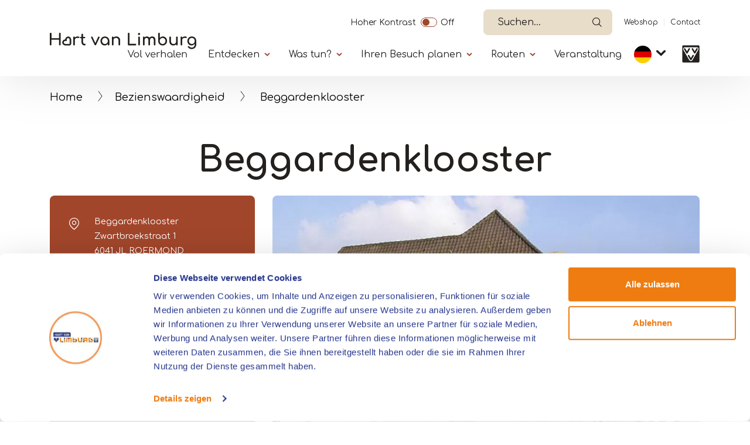

--- FILE ---
content_type: text/html; charset=UTF-8
request_url: https://www.hartvanlimburg.nl/de/locatie/beggardenklooster
body_size: 12234
content:


<!DOCTYPE html>
<html lang="de" dir="ltr" prefix="content: http://purl.org/rss/1.0/modules/content/  dc: http://purl.org/dc/terms/  foaf: http://xmlns.com/foaf/0.1/  og: http://ogp.me/ns#  rdfs: http://www.w3.org/2000/01/rdf-schema#  schema: http://schema.org/  sioc: http://rdfs.org/sioc/ns#  sioct: http://rdfs.org/sioc/types#  skos: http://www.w3.org/2004/02/skos/core#  xsd: http://www.w3.org/2001/XMLSchema# ">
  <head>   
    <!-- Gebouwd door EF2 -->
    <meta charset="utf-8" />
<script>(function(w,d,s,l,i){w[l]=w[l]||[];w[l].push({'gtm.start':
                                new Date().getTime(),event:'gtm.js'});var f=d.getElementsByTagName(s)[0],
                                j=d.createElement(s),dl=l!='dataLayer'?'&amp;l='+l:'';j.async=true;j.src=
                                'https://www.googletagmanager.com/gtm.js?id='+i+dl;f.parentNode.insertBefore(j,f);
                                })(window,document,'script','dataLayer','GTM-W6TCN77');</script>
<meta name="description" content="Normal 0 21 false false false NL X-NONE X-NONE Ein Tor in dem Gebäude Bakkerstraat 4 hat Zugang zu dem ehemaligen Kloster von St. Theobald. Nach Aufhebung 1581 bewohnten die Dominikaner das Kloster bis 1783, das im 19." />
<link rel="canonical" href="https://www.hartvanlimburg.nl/de/locatie/beggardenklooster" />
<link rel="image_src" href="https://vneml.s3.eu-central-1.amazonaws.com/locatie/2978f021b7368bb3a723e8320ce0826d.jpg" />
<meta property="og:title" content="Beggardenklooster" />
<meta property="og:description" content="Normal 0 21 false false false NL X-NONE X-NONE Ein Tor in dem Gebäude Bakkerstraat 4 hat Zugang zu dem ehemaligen Kloster von St. Theobald. Nach Aufhebung 1581 bewohnten die Dominikaner das Kloster bis 1783, das im 19." />
<meta property="og:image" content="https://vneml.s3.eu-central-1.amazonaws.com/locatie/2978f021b7368bb3a723e8320ce0826d.jpg" />
<meta name="Generator" content="Drupal 10 (https://www.drupal.org)" />
<meta name="MobileOptimized" content="width" />
<meta name="HandheldFriendly" content="true" />
<meta name="viewport" content="width=device-width, initial-scale=1.0" />
<link rel="icon" href="/themes/custom/ef2_custom_v2/favicon.ico" type="image/vnd.microsoft.icon" />
<link rel="alternate" hreflang="nl" href="https://www.hartvanlimburg.nl/nl/locatie/beggardenklooster" />
<link rel="alternate" hreflang="de" href="https://www.hartvanlimburg.nl/de/locatie/beggardenklooster" />
<link rel="alternate" hreflang="en" href="https://www.hartvanlimburg.nl/en/locatie/beggardenklooster" />

    <meta content="telephone=no" name="format-detection">
    <title>Beggardenklooster | VVV Hart van Limburg</title>
    <link rel="stylesheet" media="all" href="/sites/default/files/css/css_g5D7aEHohlm0pDAPxCoxZSlA9I10is1M_ZvlICKACXY.css?delta=0&amp;language=de&amp;theme=ef2_custom_v2&amp;include=eJxtzkEOwyAMBMAP0SLlQ8jAJqI1GGFIk76-UaMeIvXi3Z2TPXpHc9iqKKKbEx9T7YKCRmwCk-puPSl-PUOVFqgJ0mBjG5X4Tg_aLhATsSxXalL96F3KyUVaJk5vGMyTC0O7ZLdOdmHxxLegajBcEHkmHJErJyoB9h86Tw1Gd-3I57drwkvt996zxMH4ACU8W2Y" />
<link rel="stylesheet" media="all" href="/sites/default/files/css/css_BwixiYmRWRsVPBUa3vJGlnqpdws6kkDvIKNUCSvzTa4.css?delta=1&amp;language=de&amp;theme=ef2_custom_v2&amp;include=eJxtzkEOwyAMBMAP0SLlQ8jAJqI1GGFIk76-UaMeIvXi3Z2TPXpHc9iqKKKbEx9T7YKCRmwCk-puPSl-PUOVFqgJ0mBjG5X4Tg_aLhATsSxXalL96F3KyUVaJk5vGMyTC0O7ZLdOdmHxxLegajBcEHkmHJErJyoB9h86Tw1Gd-3I57drwkvt996zxMH4ACU8W2Y" />

    
    <meta name="theme-color" content="#ffffff">
    <meta name="p:domain_verify" content="06c99edd3d9b365b1690e14b36f251d8"/>
  </head>
  <body class="role-anonymous page-node-4766 path-node page-node-type-locatie">
    <noscript><iframe src="https://www.googletagmanager.com/ns.html?id=GTM-W6TCN77" height="0" width="0"></iframe></noscript><a href="#main" class="visually-hidden focusable">Skip to main content</a>
      <div class="dialog-off-canvas-main-canvas" data-off-canvas-main-canvas>
    
<div id="page-wrapper">

    

            <header>
            <div class="container">
                                      <div class="region region-secondary-navigation">
    <div id="block-contrastswitchblock" class="settings-tray-editable block block-vneml-accessibility block-vneml-accessibility-contrast-switch" data-drupal-settingstray="editable">
  
    
      <ef2-contrast-switch></ef2-contrast-switch>
  </div>
<div id="block-ef2-custom-v2-algolianavsearch" class="settings-tray-editable block block-vneml-base block-vneml-base-algolia-nav-search" data-drupal-settingstray="editable">
  
    
      <ef2-algolia-nav-search
    lang-code="de"
    search-page-url="/de/suchen"
></ef2-algolia-nav-search>
  </div>
<nav role="navigation" aria-labelledby="block-ef2-custom-v2-secundairenavigatie-menu" id="block-ef2-custom-v2-secundairenavigatie" class="settings-tray-editable block block-menu navigation menu--secundaire-navigatie" data-drupal-settingstray="editable">
            
  <h2 class="visually-hidden" id="block-ef2-custom-v2-secundairenavigatie-menu">Secundaïre navigatie</h2>
  

        
              <ul class="menu">
                    <li class="menu-icon menu-icon-11 menu-item">
        <a href="https://webshophartvanlimburg.nl/de">Webshop</a>
              </li>
                <li class="menu-icon menu-icon-12 menu-item">
        <a href="/de/kontakt" data-drupal-link-system-path="node/15148">Contact</a>
              </li>
        </ul>
  


  </nav>

  </div>

                                  <div class="region region-header">
    <div id="block-ef2-custom-v2-brandingvandewebsite" class="settings-tray-editable block block-system block-system-branding-block" data-drupal-settingstray="editable">
  
    
        <a href="/de" rel="home" class="site-logo">
      <img src="/themes/custom/ef2_custom_v2/logo.svg?restyle-2026" alt="Startseite" />
    </a>
      </div>
<div id="block-algolianavsearch-7" class="settings-tray-editable block block-vneml-base block-vneml-base-algolia-nav-search" data-drupal-settingstray="editable">
  
    
      <ef2-algolia-nav-search
    lang-code="de"
    search-page-url="/de/suchen"
></ef2-algolia-nav-search>
  </div>
<nav id="block-mainmenu-de" class="settings-tray-editable block block-menu-block block-menu-blockhoofdnavigatie-de menu-main-wrapper" data-drupal-settingstray="editable" aria-labelledby="menu-main-title">
    <button id="menu-toggle" aria-label="Menu" type="button" aria-controls="block-main-menu" aria-expanded="false">
        <span class="bars"></span>
    </button>

    <div class="menu--main">
        <div class="inner">
            
            <h2 id="menu-main-title" class="visually-hidden">Primary</h2>
            

                            
        <ul class="menu">
                                    <li class="menu-icon menu-icon-415 menu-item menu-item--expanded">

                                    <button class="menu-item--expanded-toggle" aria-expanded="false">Entdecken</button>
                
                                    <div class="submenu">
                                    <ul class="menu">
                                        <li class="menu-icon menu-icon-416 menu-item">

                                    <a href="https://www.hartvanlimburg.nl/de/gemeinden-und-umgebung-nord-und-mitte-limburg">Gemeinden</a>
                
                            </li>
                                <li class="menu-icon menu-icon-417 menu-item">

                                    <a href="https://www.hartvanlimburg.nl/de/natur-limburg">Natur</a>
                
                            </li>
                                <li class="menu-icon menu-icon-418 menu-item">

                                    <a href="https://www.hartvanlimburg.nl/de/maas-seen">Die Maas-Seen</a>
                
                            </li>
                                <li class="menu-icon menu-icon-419 menu-item">

                                    <a href="https://www.hartvanlimburg.nl/de/dagje-uit/kunst-und-kultur">Kunst und Kultur</a>
                
                            </li>
                                <li class="menu-icon menu-icon-421 menu-item">

                                    <a href="https://www.hartvanlimburg.nl/de/die-weisse-stadt-thorn">Thorn</a>
                
                            </li>
                                <li class="menu-icon menu-icon-422 menu-item">

                                    <a href="https://www.hartvanlimburg.nl/de/designer-outlet-roermond">Designer Outlet Roermond</a>
                
                            </li>
            </ul>
        
                    </div>
                            </li>
                                <li class="menu-icon menu-icon-423 menu-item menu-item--expanded">

                                    <button class="menu-item--expanded-toggle" aria-expanded="false">Was tun?</button>
                
                                    <div class="submenu">
                                    <ul class="menu">
                                        <li class="menu-icon menu-icon-244 menu-item">

                                    <a href="/de/doen/wandern-limburg" data-drupal-link-system-path="node/10138">Wandern</a>
                
                            </li>
                                <li class="menu-icon menu-icon-243 menu-item">

                                    <a href="/de/doen/radfahren-limburg" data-drupal-link-system-path="node/10136">Radfahren</a>
                
                            </li>
                                <li class="menu-icon menu-icon-532 menu-item">

                                    <a href="/de/bootfahren-limburg" data-drupal-link-system-path="node/26095">Bootfahren</a>
                
                            </li>
                                <li class="menu-icon menu-icon-529 menu-item">

                                    <a href="/de/wassersport-limburg" data-drupal-link-system-path="node/26128">Wassersport</a>
                
                            </li>
                                <li class="menu-icon menu-icon-543 menu-item">

                                    <a href="https://www.hartvanlimburg.nl/de/reiten-limburg">Reiten</a>
                
                            </li>
                                <li class="menu-icon menu-icon-420 menu-item">

                                    <a href="https://www.hartvanlimburg.nl/de/dagje-uit/einkaufen-limburg">Einkaufen</a>
                
                            </li>
                                <li class="menu-icon menu-icon-426 menu-item">

                                    <a href="https://www.hartvanlimburg.nl/de/ausgehen-limburg">Ausgehen</a>
                
                            </li>
                                <li class="menu-icon menu-icon-430 menu-item">

                                    <a href="https://www.hartvanlimburg.nl/de/was-kann-man-in-limburg-machen">Was kann man weiter machen</a>
                
                            </li>
            </ul>
        
                    </div>
                            </li>
                                <li class="menu-icon menu-icon-431 menu-item menu-item--expanded">

                                    <button class="menu-item--expanded-toggle" aria-expanded="false">Ihren Besuch planen</button>
                
                                    <div class="submenu">
                                    <ul class="menu">
                                        <li class="menu-icon menu-icon-432 menu-item">

                                    <a href="https://www.hartvanlimburg.nl/de/uebernachten-limburg">Übernachten</a>
                
                            </li>
                                <li class="menu-icon menu-icon-433 menu-item">

                                    <a href="https://www.hartvanlimburg.nl/de/essen-und-trinken-limburg">Essen und Trinken</a>
                
                            </li>
                                <li class="menu-icon menu-icon-435 menu-item">

                                    <a href="https://www.hartvanlimburg.nl/de/boots-und-schaluppenverleih">Boot mieten</a>
                
                            </li>
                                <li class="menu-icon menu-icon-520 menu-item">

                                    <a href="https://www.hartvanlimburg.nl/de/anreise">Anreise</a>
                
                            </li>
                                <li class="menu-icon menu-icon-526 menu-item">

                                    <a href="https://www.hartvanlimburg.nl/de/touren-limburg">Touren mit einem Guide</a>
                
                            </li>
                                <li class="menu-icon menu-icon-436 menu-item">

                                    <a href="https://www.hartvanlimburg.nl/de/kontakt">Tourismusinformation</a>
                
                            </li>
                                <li class="menu-icon menu-icon-490 menu-item">

                                    <a href="https://www.hartvanlimburg.nl/de/tagungen-limburg">Tagungen</a>
                
                            </li>
                                <li class="menu-icon menu-icon-505 menu-item menu-item--expanded">

                                    <button class="menu-item--expanded-toggle" aria-expanded="false">Jahreszeiten</button>
                
                                    <div class="submenu">
                                    <ul class="menu">
                                        <li class="menu-icon menu-icon-506 menu-item">

                                    <a href="https://www.hartvanlimburg.nl/de/fruehling-in-limburg">Frühling</a>
                
                            </li>
                                <li class="menu-icon menu-icon-507 menu-item">

                                    <a href="https://www.hartvanlimburg.nl/de/ontdekken/sommer-limburg">Sommer</a>
                
                            </li>
                                <li class="menu-icon menu-icon-508 menu-item">

                                    <a href="https://www.hartvanlimburg.nl/de/herbst-limburg">Herbst</a>
                
                            </li>
                                <li class="menu-icon menu-icon-509 menu-item">

                                    <a href="https://www.hartvanlimburg.nl/de/winter-limburg">Winter</a>
                
                            </li>
            </ul>
        
                    </div>
                            </li>
            </ul>
        
                    </div>
                            </li>
                                <li class="menu-icon menu-icon-437 menu-item menu-item--expanded">

                                    <button class="menu-item--expanded-toggle" aria-expanded="false">Routen</button>
                
                                    <div class="submenu">
                                    <ul class="menu">
                                        <li class="menu-icon menu-icon-438 menu-item">

                                    <a href="https://www.hartvanlimburg.nl/de/Routenplaner-in-Nord-und-Mitte-Limburg">Routenplaner</a>
                
                            </li>
                                <li class="menu-icon menu-icon-439 menu-item">

                                    <a href="https://www.hartvanlimburg.nl/de/wanderrouten-0">Wanderrouten</a>
                
                            </li>
                                <li class="menu-icon menu-icon-440 menu-item">

                                    <a href="https://www.hartvanlimburg.nl/de/fahrradrouten">Radrouten</a>
                
                            </li>
                                <li class="menu-icon menu-icon-441 menu-item">

                                    <a href="/de/mountainbike-routen" data-drupal-link-system-path="node/11669">Mountainbikerouten</a>
                
                            </li>
                                <li class="menu-icon menu-icon-442 menu-item">

                                    <a href="https://www.hartvanlimburg.nl/de/rennradfahren-limburg">Rennradrouten</a>
                
                            </li>
                                <li class="menu-icon menu-icon-443 menu-item">

                                    <a href="https://www.hartvanlimburg.nl/de/reit-und-kutscherrouten">Reit- und Kutscherrouten</a>
                
                            </li>
                                <li class="menu-icon menu-icon-445 menu-item">

                                    <a href="https://www.hartvanlimburg.nl/de/segelrouten-limburg">Segelrouten</a>
                
                            </li>
            </ul>
        
                    </div>
                            </li>
                                <li class="menu-icon menu-icon-98 menu-item">

                                    <a href="https://www.hartvanlimburg.nl/de/evenementen">Veranstaltung</a>
                
                            </li>
            </ul>
        


    <nav role="navigation" aria-labelledby="-menu" class="block block-menu navigation menu--secundaire-navigatie">
      
  <h2 id="-menu"></h2>
  

        
              <ul class="menu">
                    <li class="menu-icon menu-icon-11 menu-item">
        <a href="https://webshophartvanlimburg.nl/de">Webshop</a>
              </li>
                <li class="menu-icon menu-icon-12 menu-item">
        <a href="/de/kontakt" data-drupal-link-system-path="node/15148">Contact</a>
              </li>
        </ul>
  


  </nav>

    <ef2-contrast-switch></ef2-contrast-switch>
    <div class="block block-dropdown-language block-dropdown-languagelanguage-interface">
  
    
        <div class="dropbutton-wrapper"><div class="dropbutton-widget"><ul class="dropdown-language-item dropbutton"><li class="de"><span class="language-link active-language">DE</span></li><li class="nl"><a href="/nl/locatie/beggardenklooster" class="language-link" hreflang="nl">NL</a></li><li class="en"><a href="/en/locatie/beggardenklooster" class="language-link" hreflang="en">EN</a></li></ul></div></div>
  </div>


                    </div>
    </div>
</nav>
<div id="block-ef2-custom-v2-dropdownlanguage" class="settings-tray-editable block block-dropdown-language block-dropdown-languagelanguage-interface" data-drupal-settingstray="editable">
  
    
        <div class="dropbutton-wrapper"><div class="dropbutton-widget"><ul class="dropdown-language-item dropbutton"><li class="de"><span class="language-link active-language">DE</span></li><li class="nl"><a href="/nl/locatie/beggardenklooster" class="language-link" hreflang="nl">NL</a></li><li class="en"><a href="/en/locatie/beggardenklooster" class="language-link" hreflang="en">EN</a></li></ul></div></div>
  </div>

      <div class="vvv-link">
          <a href="/de/kontakt">
              <img src="/themes/custom/ef2_custom_v2/img/icons/vvv-black.svg" alt="VVV in Limburg" />
          </a>
      </div>
  </div>

            </div>
        </header>
    
            <div class="breadcrumb-wrapper container">
            <div class="row">
                <div class="col-12">
                      <div class="region region-breadcrumbs">
    <div id="block-ef2-custom-v2-kruimelpad" class="settings-tray-editable block block-vneml-base block-vneml-base-breadcrumb" data-drupal-settingstray="editable">
  
    
      <nav role="navigation" aria-labelledby="system-breadcrumb" class="breadcrumb">

    <ol>
                    <li><a href="/de">Home</a></li>
        
                    <li><a href="/de/uebersicht-der-sehenswuerdigkeiten-limburg">Bezienswaardigheid</a></li>
        
        <li>
            Beggardenklooster
        </li>
    </ol>
</nav>
  </div>

  </div>

                </div>
            </div>
        </div>
    
  <main role="main">
    <a id="main-content" tabindex="-1"></a>
            <div id="main-content-container">
            <div class="region region-content">
    <div data-drupal-messages-fallback class="hidden"></div><div id="block-ef2-custom-v2-mainpagecontent" class="block block-system block-system-main-block">
  
    
      
    <div class="node node--type-locatie node--view-mode-full layout layout-location-detail-page">
        <div class="mt-2 mt-lg-4 mb-3">
            <div class="container">
                <div class="row">
                    <div class="col-md-8 offset-md-2 text-center">
                        
            <div class="field field--name-node-title field--type-ds field--label-hidden field__item"><h1>
  Beggardenklooster
</h1>
</div>
      
                    </div>
                </div>
            </div>
        </div>

        <section class="section-header">
            <div class="container">
                <div class="row">

                                            
                        <div class="contact-details orange-box col-12 col-lg-4">
                            <div class="inner">
                                                                
<div  class="address-wrapper">
    
            <div class="field field--name-field-company field--type-string field--label-hidden field__item">Beggardenklooster</div>
      
            <div class="field field--name-field-address-1 field--type-string field--label-hidden field__item">Zwartbroekstraat 1</div>
      
            <div class="field field--name-field-postal-code field--type-string field--label-hidden field__item">6041 JL</div>
      
            <div class="field field--name-field-place field--type-string field--label-hidden field__item">ROERMOND</div>
      
  </div>
            <div class="field field--name-field-location-lat-long field--type-geolocation field--label-hidden field__item"><span typeof="Place">
  <span property="geo" typeof="GeoCoordinates">
    <meta property="latitude" content="51.190463">
    <meta property="longitude" content="5.987489">
  </span>

  <a class="" target="_blank" href="https://www.google.com/maps/dir//51.190463,5.987489">Route</a>
</span>
</div>
      
                            </div>
                        </div>
                        
                        <div class="col-12 col-lg-8 order-1 order-md-2 mx-auto pr-3 pr-md-3  ">
                            <div class="header-images-wrapper">
                                

            <div class="field field--name-field-images field--type-image field--label-hidden field__item no-slider">    <picture>
                  <source srcset="https://vneml.s3.eu-central-1.amazonaws.com/styles/mobile_slider/s3/locatie/2978f021b7368bb3a723e8320ce0826d.jpg?h=ef2d6e95 1x, https://vneml.s3.eu-central-1.amazonaws.com/styles/mobile_slider_x2/s3/locatie/2978f021b7368bb3a723e8320ce0826d.jpg?h=ef2d6e95 2x" media="(max-width: 990px)" type="image/jpeg" width="320" height="320"/>
              <source srcset="https://vneml.s3.eu-central-1.amazonaws.com/styles/desktop_slider/s3/locatie/2978f021b7368bb3a723e8320ce0826d.jpg.webp?h=ef2d6e95 1x, https://vneml.s3.eu-central-1.amazonaws.com/styles/desktop_slider_x2/s3/locatie/2978f021b7368bb3a723e8320ce0826d.jpg.webp?h=ef2d6e95 2x" media="(min-width: 991px)" type="image/webp" width="946" height="710"/>
                  <img loading="eager" width="946" height="710" src="https://vneml.s3.eu-central-1.amazonaws.com/styles/desktop_slider/s3/locatie/2978f021b7368bb3a723e8320ce0826d.jpg.webp?h=ef2d6e95" typeof="foaf:Image" />

  </picture>

</div>
    


                                                                    <div class="properties-wrapper">
                                        
      <div class="field field--name-field-categorie field--type-entity-reference field--label-hidden field__items">
              <div class="field__item">
    <div class="taxonomy-term taxonomy-term--type-categorie taxonomy-term--view-mode-icon layout layout-category-icon">
                            
        <div class="term-title">
            
            <div class="field field--name-taxonomy-term-title field--type-ds field--label-hidden field__item"><h2>
  Sehenswürdigkeiten
</h2>
</div>
      
        </div>
    </div>

</div>
          </div>
  
                                    </div>
                                                            </div>
                        </div>
                                    </div>
            </div>
        </section>

                    <section class="section-body container">
                <div class="row">
                    <div class="col-12 col-lg-8">
                        
<div  class="content-wrapper">
    
            <div class="clearfix text-formatted field field--name-field-short-description field--type-text-long field--label-hidden field__item">Ein Restbestand der Klosterkapelle mit Kreuzribgewolben ist erzeugt worden von der Anwesenheit der Berggarden.</div>
      
<div class="body-text-wrapper">
                                                            <div id="full-text"  class="field field--name-body field--type-text-with-summary field--label-hidden field__item d-lg-block">Normal
  0
  
  
  21
  
  
  false
  false
  false
  
  NL
  X-NONE
  X-NONE
  
   
   
   
   
   
   
   
   
   
   
   
  
  
   
   
   
   
   
   
   
   
   
   
   
  

Ein Tor in dem Gebäude Bakkerstraat 4 hat Zugang zu dem ehemaligen Kloster von St. Theobald. Nach Aufhebung 1581 bewohnten die Dominikaner das Kloster bis 1783, das im 19. Jahrhundert eine Wohnbestimmung bekam und hundert Jahre später zu Büroräumen umgebaut wurde.

 
  
  
  
  
  
  
  
  
  
  
  
  
  
  
  
  
  
  
  
  
  
  
  
  
  
  
  
  
  
  
  
  
  
  
  
  
  
  
  
  
  
  
  
  
  
  
  
  
  
  
  
  
  
  
  
  
  
  
  
  
  
  
  
  
  
  
  
  
  
  
  
  
  
  
  
  
  
  
  
  
  
  
  
  
  
  
  
  
  
  
  
  
  
  
  
  
  
  
  
  
  
  
  
  
  
  
  
  
  
  
  
  
  
  
  
  
  
  
  
  
  
  
  
  
  
  
  
  
  
  
  
  
  
  
  
  
  
 


 /* Style Definitions */
 table.MsoNormalTable
	{mso-style-name:Standaardtabel;
	mso-tstyle-rowband-size:0;
	mso-tstyle-colband-size:0;
	mso-style-noshow:yes;
	mso-style-priority:99;
	mso-style-qformat:yes;
	mso-style-parent:"";
	mso-padding-alt:0cm 5.4pt 0cm 5.4pt;
	mso-para-margin-top:0cm;
	mso-para-margin-right:0cm;
	mso-para-margin-bottom:10.0pt;
	mso-para-margin-left:0cm;
	line-height:115%;
	mso-pagination:widow-orphan;
	font-size:11.0pt;
	font-family:"Calibri","sans-serif";
	mso-ascii-font-family:Calibri;
	mso-ascii-theme-font:minor-latin;
	mso-fareast-font-family:"Times New Roman";
	mso-fareast-theme-font:minor-fareast;
	mso-hansi-font-family:Calibri;
	mso-hansi-theme-font:minor-latin;}</div>

                                        </div>

  </div>
                    </div>

                                                                                </div>
            </section>
        








                    <div class="section-flex-content">
                
            </div>
        
                    <section class="section-extra-properties">
                <div class="container">
                    
                </div>
            </section>
        
        
                    
            <section class="section-nearby" id="nearby">
            <div class="container">
                <div class="row">
                    <div class="col-12">
                        <div class="title-wrapper">
                            <h2><span class="sub-title">In der Nähe</span></h2>
                        </div>
                    </div>
                    <div class="col-12">
                        <div class="view view-in-de-buurt view-id-in_de_buurt view-display-id-block_1 js-view-dom-id-0ba7cd505f7f01c0e93280b72414b6ddc9c8a78f6dc49a66ea0cfb4a27367190">
  
    
      <div class="view-header">
      <p>Die angegebenen Abstände bei den unten stehenden Ausflügen gelten ab dem oben stehenden Standort.</p>
    </div>
        <div class="view-filters">
      <form class="views-exposed-form bef-exposed-form" data-bef-auto-submit="" data-bef-auto-submit-delay="500" data-bef-auto-submit-minimum-length="3" data-bef-auto-submit-full-form="" data-drupal-selector="views-exposed-form-in-de-buurt-block-1" action="/de/locatie/beggardenklooster" method="get" id="views-exposed-form-in-de-buurt-block-1" accept-charset="UTF-8">
  <div class="form--inline clearfix">
  <div class="js-form-item form-item js-form-type-select form-type-select js-form-item-field-categorie-target-id form-item-field-categorie-target-id">
      
          <input type="hidden" name="field_categorie_target_id" value="All" id="edit-field_categorie_target_id" />
<div data-drupal-selector="edit-field-categorie-target-id" id="edit-field-categorie-target-id--2" class="bef-links" data-name="field_categorie_target_id">
                  <ul>

<li><a href="https://www.hartvanlimburg.nl/de/locatie/beggardenklooster" id="edit-field-categorie-target-id-all" name="field_categorie_target_id[All]" class="bef-link edit-field-categorie-target-id--3 bef-link--selected">- Any -</a>

                    
<li><a href="https://www.hartvanlimburg.nl/de/locatie/beggardenklooster?field_categorie_target_id=308" id="edit-field-categorie-target-id-308" name="field_categorie_target_id[308]" class="bef-link edit-field-categorie-target-id--4">Fahrradroute</a>

                    
<li><a href="https://www.hartvanlimburg.nl/de/locatie/beggardenklooster?field_categorie_target_id=327" id="edit-field-categorie-target-id-327" name="field_categorie_target_id[327]" class="bef-link edit-field-categorie-target-id--5">Gaststätte</a>

                    
<li><a href="https://www.hartvanlimburg.nl/de/locatie/beggardenklooster?field_categorie_target_id=283" id="edit-field-categorie-target-id-283" name="field_categorie_target_id[283]" class="bef-link edit-field-categorie-target-id--6">Restaurant</a>

                    
<li><a href="https://www.hartvanlimburg.nl/de/locatie/beggardenklooster?field_categorie_target_id=299" id="edit-field-categorie-target-id-299" name="field_categorie_target_id[299]" class="bef-link edit-field-categorie-target-id--7">Wanderweg</a>

        </li></ul>
        </div>

        </div>
<div data-drupal-selector="edit-actions" class="form-actions js-form-wrapper form-wrapper" id="edit-actions--2"><button data-bef-auto-submit-click="" class="js-hide button js-form-submit form-submit" data-drupal-selector="edit-submit-in-de-buurt" type="submit" id="edit-submit-in-de-buurt" value="Toepassen">Toepassen</button></div>

</div>

</form>

    </div>
    
      <div class="view-content">
      <ef2-near-to-slider :is-small="true">
            
        <hooper-slide>
            <div class="views-row">
                <div class="inner"><div class="views-field views-field-field-images"><div class="field-content"><div class="b-lazy _44880" data-src="https://vneml.s3.eu-central-1.amazonaws.com/styles/medium/s3/media/images/Bubbles%20%26%20Bites%20%20%285%29_0.jpg.webp" style="background-image: url('https://vneml.s3.eu-central-1.amazonaws.com/styles/medium/s3/media/images/Bubbles%20%26%20Bites%20%20%285%29_0.jpg.webp');">
    &nbsp;
</div>
</div></div><div class="views-field views-field-title"><span class="field-content"><div class="view-content-wrapper">
<div class="title-wrapper">
<a href="/de/locatie/restaurant-bubbles-bites" hreflang="de">Restaurant Bubbles &amp; Bites</a>
</div>
<div class="row">
<div class="distance">
0,13km
</div>
<div class="category">
Restaurant
</div>
</div>
</div></span></div></div>
            </div>
        </hooper-slide>
            
        <hooper-slide>
            <div class="views-row">
                <div class="inner"><div class="views-field views-field-field-images"><div class="field-content"><div class="b-lazy _45184" data-src="https://vneml.s3.eu-central-1.amazonaws.com/styles/medium/s3/media/images/Grand%20Caf%C3%A9%20Cerise%20-%20eetgedeelte_0.jpg.webp" style="background-image: url('https://vneml.s3.eu-central-1.amazonaws.com/styles/medium/s3/media/images/Grand%20Caf%C3%A9%20Cerise%20-%20eetgedeelte_0.jpg.webp');">
    &nbsp;
</div>
</div></div><div class="views-field views-field-title"><span class="field-content"><div class="view-content-wrapper">
<div class="title-wrapper">
<a href="/de/locatie/cerise-grand-cafe" hreflang="de">Cerise Grand Café </a>
</div>
<div class="row">
<div class="distance">
0,22km
</div>
<div class="category">
Restaurant
</div>
</div>
</div></span></div></div>
            </div>
        </hooper-slide>
            
        <hooper-slide>
            <div class="views-row">
                <div class="inner"><div class="views-field views-field-field-images"><div class="field-content"><div class="b-lazy _8983" data-src="https://vneml.s3.eu-central-1.amazonaws.com/styles/medium/s3/locatie/6672792f4b67562cf9cadc0c9829a67c.jpg.webp" style="background-image: url('https://vneml.s3.eu-central-1.amazonaws.com/styles/medium/s3/locatie/6672792f4b67562cf9cadc0c9829a67c.jpg.webp');">
    &nbsp;
</div>
</div></div><div class="views-field views-field-title"><span class="field-content"><div class="view-content-wrapper">
<div class="title-wrapper">
<a href="/de/locatie/lunchroom-de-kiosk" hreflang="de">Lunchroom De Kiosk</a>
</div>
<div class="row">
<div class="distance">
0,25km
</div>
<div class="category">
Restaurant
</div>
</div>
</div></span></div></div>
            </div>
        </hooper-slide>
            
        <hooper-slide>
            <div class="views-row">
                <div class="inner"><div class="views-field views-field-field-images"><div class="field-content"><div class="b-lazy _46926" data-src="https://vneml.s3.eu-central-1.amazonaws.com/styles/medium/s3/media/images/NERO%20Business%20Center%20%26%20City%20Caf%C3%A9%20-%20City%20Caf%C3%A9_0.jpg.webp" style="background-image: url('https://vneml.s3.eu-central-1.amazonaws.com/styles/medium/s3/media/images/NERO%20Business%20Center%20%26%20City%20Caf%C3%A9%20-%20City%20Caf%C3%A9_0.jpg.webp');">
    &nbsp;
</div>
</div></div><div class="views-field views-field-title"><span class="field-content"><div class="view-content-wrapper">
<div class="title-wrapper">
<a href="/de/locatie/nero-business-center-city-cafe" hreflang="de">NERO Business Center &amp; City Café – Dein geschäftliches Wohnzimmer</a>
</div>
<div class="row">
<div class="distance">
0,26km
</div>
<div class="category">
Restaurant
</div>
</div>
</div></span></div></div>
            </div>
        </hooper-slide>
            
        <hooper-slide>
            <div class="views-row">
                <div class="inner"><div class="views-field views-field-field-images"><div class="field-content"><div class="b-lazy _41987" data-src="https://vneml.s3.eu-central-1.amazonaws.com/styles/medium/s3/media/images/De%20Kroon_0.jpg.webp" style="background-image: url('https://vneml.s3.eu-central-1.amazonaws.com/styles/medium/s3/media/images/De%20Kroon_0.jpg.webp');">
    &nbsp;
</div>
</div></div><div class="views-field views-field-title"><span class="field-content"><div class="view-content-wrapper">
<div class="title-wrapper">
<a href="/de/locatie/baeckerei-lunchroom-de-kroon" hreflang="de">Bäckerei-Lunchroom In de Kroon</a>
</div>
<div class="row">
<div class="distance">
0,36km
</div>
<div class="category">
Gaststätte
</div>
</div>
</div></span></div></div>
            </div>
        </hooper-slide>
            
        <hooper-slide>
            <div class="views-row">
                <div class="inner"><div class="views-field views-field-field-images"><div class="field-content"><div class="b-lazy _15330" data-src="https://vneml.s3.eu-central-1.amazonaws.com/styles/medium/s3/media/images/IMG_2304.jpg.webp" style="background-image: url('https://vneml.s3.eu-central-1.amazonaws.com/styles/medium/s3/media/images/IMG_2304.jpg.webp');">
    &nbsp;
</div>
</div></div><div class="views-field views-field-title"><span class="field-content"><div class="view-content-wrapper">
<div class="title-wrapper">
<a href="/de/locatie/terrasse-munsterhof" hreflang="de">Munsterhof</a>
</div>
<div class="row">
<div class="distance">
0,36km
</div>
<div class="category">
Restaurant
</div>
</div>
</div></span></div></div>
            </div>
        </hooper-slide>
            
        <hooper-slide>
            <div class="views-row">
                <div class="inner"><div class="views-field views-field-field-images"><div class="field-content"><div class="b-lazy _9245" data-src="https://vneml.s3.eu-central-1.amazonaws.com/styles/medium/s3/locatie/173230c6cf5e6bc656dcd5a547d50375.jpg.webp" style="background-image: url('https://vneml.s3.eu-central-1.amazonaws.com/styles/medium/s3/locatie/173230c6cf5e6bc656dcd5a547d50375.jpg.webp');">
    &nbsp;
</div>
</div></div><div class="views-field views-field-title"><span class="field-content"><div class="view-content-wrapper">
<div class="title-wrapper">
<a href="/de/locatie/brasserie-verkoch" hreflang="de">Brasserie ver&#039;Koch</a>
</div>
<div class="row">
<div class="distance">
0,37km
</div>
<div class="category">
Gaststätte
</div>
</div>
</div></span></div></div>
            </div>
        </hooper-slide>
            
        <hooper-slide>
            <div class="views-row">
                <div class="inner"><div class="views-field views-field-field-images"><div class="field-content"><div class="b-lazy _15332" data-src="https://vneml.s3.eu-central-1.amazonaws.com/styles/medium/s3/media/images/dia04-homepage-1024x684.jpg.webp" style="background-image: url('https://vneml.s3.eu-central-1.amazonaws.com/styles/medium/s3/media/images/dia04-homepage-1024x684.jpg.webp');">
    &nbsp;
</div>
</div></div><div class="views-field views-field-title"><span class="field-content"><div class="view-content-wrapper">
<div class="title-wrapper">
<a href="/de/locatie/munstercafe" hreflang="de">Munstercafé</a>
</div>
<div class="row">
<div class="distance">
0,39km
</div>
<div class="category">
Restaurant
</div>
</div>
</div></span></div></div>
            </div>
        </hooper-slide>
            
        <hooper-slide>
            <div class="views-row">
                <div class="inner"><div class="views-field views-field-field-images"><div class="field-content"><div class="b-lazy _49052" data-src="https://vneml.s3.eu-central-1.amazonaws.com/styles/medium/s3/media/images/Perron%2018%201.jpg.webp" style="background-image: url('https://vneml.s3.eu-central-1.amazonaws.com/styles/medium/s3/media/images/Perron%2018%201.jpg.webp');">
    &nbsp;
</div>
</div></div><div class="views-field views-field-title"><span class="field-content"><div class="view-content-wrapper">
<div class="title-wrapper">
<a href="/de/locatie/perron-18" hreflang="de">Perron 18</a>
</div>
<div class="row">
<div class="distance">
0,39km
</div>
<div class="category">
Gaststätte
</div>
</div>
</div></span></div></div>
            </div>
        </hooper-slide>
            
        <hooper-slide>
            <div class="views-row">
                <div class="inner"><div class="views-field views-field-field-images"><div class="field-content"><div class="b-lazy _43847" data-src="https://vneml.s3.eu-central-1.amazonaws.com/styles/medium/s3/media/images/Fietsroute%20In%20de%20slipstream%20van%20Max%20-%20Verstappen%20Store_0.jpg.webp" style="background-image: url('https://vneml.s3.eu-central-1.amazonaws.com/styles/medium/s3/media/images/Fietsroute%20In%20de%20slipstream%20van%20Max%20-%20Verstappen%20Store_0.jpg.webp');">
    &nbsp;
</div>
</div></div><div class="views-field views-field-title"><span class="field-content"><div class="view-content-wrapper">
<div class="title-wrapper">
<a href="/de/locatie/radtour-auf-den-spuren-von-max" hreflang="de">Radtour: Auf den Spuren von Max </a>
</div>
<div class="row">
<div class="distance">
0,40km
</div>
<div class="category">
Fahrradroute
</div>
</div>
</div></span></div></div>
            </div>
        </hooper-slide>
            
        <hooper-slide>
            <div class="views-row">
                <div class="inner"><div class="views-field views-field-field-images"><div class="field-content"><div class="b-lazy _50249" data-src="https://vneml.s3.eu-central-1.amazonaws.com/styles/medium/s3/media/images/carnivor%201_2.jpg.webp" style="background-image: url('https://vneml.s3.eu-central-1.amazonaws.com/styles/medium/s3/media/images/carnivor%201_2.jpg.webp');">
    &nbsp;
</div>
</div></div><div class="views-field views-field-title"><span class="field-content"><div class="view-content-wrapper">
<div class="title-wrapper">
<a href="/de/locatie/carnivor-steakhouse" hreflang="de">Carnivor Steakhouse</a>
</div>
<div class="row">
<div class="distance">
0,41km
</div>
<div class="category">
Restaurant
</div>
</div>
</div></span></div></div>
            </div>
        </hooper-slide>
            
        <hooper-slide>
            <div class="views-row">
                <div class="inner"><div class="views-field views-field-field-images"><div class="field-content"><div class="b-lazy _7950" data-src="https://vneml.s3.eu-central-1.amazonaws.com/styles/medium/s3/locatie/c6fd854c8f222bad16c5edddf1c1fcfa.jpg.webp" style="background-image: url('https://vneml.s3.eu-central-1.amazonaws.com/styles/medium/s3/locatie/c6fd854c8f222bad16c5edddf1c1fcfa.jpg.webp');">
    &nbsp;
</div>
</div></div><div class="views-field views-field-title"><span class="field-content"><div class="view-content-wrapper">
<div class="title-wrapper">
<a href="/de/locatie/t-literatuurtje" hreflang="de">&#039;t Literatuurtje</a>
</div>
<div class="row">
<div class="distance">
0,47km
</div>
<div class="category">
Gaststätte
</div>
</div>
</div></span></div></div>
            </div>
        </hooper-slide>
            
        <hooper-slide>
            <div class="views-row">
                <div class="inner"><div class="views-field views-field-field-images"><div class="field-content"><div class="b-lazy _11442" data-src="https://vneml.s3.eu-central-1.amazonaws.com/styles/medium/s3/locatie/5c6bff22c0b30122923b0df3b160134a.jpg.webp" style="background-image: url('https://vneml.s3.eu-central-1.amazonaws.com/styles/medium/s3/locatie/5c6bff22c0b30122923b0df3b160134a.jpg.webp');">
    &nbsp;
</div>
</div></div><div class="views-field views-field-title"><span class="field-content"><div class="view-content-wrapper">
<div class="title-wrapper">
<a href="/de/locatie/brasserie-de-lobby" hreflang="de">Brasserie De Lobby</a>
</div>
<div class="row">
<div class="distance">
0,48km
</div>
<div class="category">
Restaurant
</div>
</div>
</div></span></div></div>
            </div>
        </hooper-slide>
            
        <hooper-slide>
            <div class="views-row">
                <div class="inner"><div class="views-field views-field-field-images"><div class="field-content"><div class="b-lazy _31179" data-src="https://vneml.s3.eu-central-1.amazonaws.com/styles/medium/s3/media/images/Restaurant%20Damianz%20Arresthuis_0.jpg.webp" style="background-image: url('https://vneml.s3.eu-central-1.amazonaws.com/styles/medium/s3/media/images/Restaurant%20Damianz%20Arresthuis_0.jpg.webp');">
    &nbsp;
</div>
</div></div><div class="views-field views-field-title"><span class="field-content"><div class="view-content-wrapper">
<div class="title-wrapper">
<a href="/de/locatie/restaurant-damianz" hreflang="de">Restaurant Damianz</a>
</div>
<div class="row">
<div class="distance">
0,49km
</div>
<div class="category">
Restaurant
</div>
</div>
</div></span></div></div>
            </div>
        </hooper-slide>
            
        <hooper-slide>
            <div class="views-row">
                <div class="inner"><div class="views-field views-field-field-images"><div class="field-content"><div class="b-lazy _42286" data-src="https://vneml.s3.eu-central-1.amazonaws.com/styles/medium/s3/media/images/Restaurant%20ONE%20%282%29_0.jpg.webp" style="background-image: url('https://vneml.s3.eu-central-1.amazonaws.com/styles/medium/s3/media/images/Restaurant%20ONE%20%282%29_0.jpg.webp');">
    &nbsp;
</div>
</div></div><div class="views-field views-field-title"><span class="field-content"><div class="view-content-wrapper">
<div class="title-wrapper">
<a href="/de/locatie/restaurant-one" hreflang="de">Restaurant ONE</a>
</div>
<div class="row">
<div class="distance">
0,49km
</div>
<div class="category">
Restaurant
</div>
</div>
</div></span></div></div>
            </div>
        </hooper-slide>
            
        <hooper-slide>
            <div class="views-row">
                <div class="inner"><div class="views-field views-field-field-images"><div class="field-content"><div class="b-lazy _1420" data-src="https://vneml.s3.eu-central-1.amazonaws.com/styles/medium/s3/locatie/340b3512-751d-4d90-bc73-b5c066bbc82e.jpg.webp" style="background-image: url('https://vneml.s3.eu-central-1.amazonaws.com/styles/medium/s3/locatie/340b3512-751d-4d90-bc73-b5c066bbc82e.jpg.webp');">
    &nbsp;
</div>
</div></div><div class="views-field views-field-title"><span class="field-content"><div class="view-content-wrapper">
<div class="title-wrapper">
<a href="/de/locatie/hotel-en-grand-cafe-de-pauw-0" hreflang="de">Hotel en Grand Cafe De Pauw</a>
</div>
<div class="row">
<div class="distance">
0,54km
</div>
<div class="category">
Hotel
</div>
</div>
</div></span></div></div>
            </div>
        </hooper-slide>
            
        <hooper-slide>
            <div class="views-row">
                <div class="inner"><div class="views-field views-field-field-images"><div class="field-content"><div class="b-lazy _27012" data-src="https://vneml.s3.eu-central-1.amazonaws.com/styles/medium/s3/media/images/markt10_1.jpg.webp" style="background-image: url('https://vneml.s3.eu-central-1.amazonaws.com/styles/medium/s3/media/images/markt10_1.jpg.webp');">
    &nbsp;
</div>
</div></div><div class="views-field views-field-title"><span class="field-content"><div class="view-content-wrapper">
<div class="title-wrapper">
<a href="/de/locatie/markt-10-0" hreflang="de">Markt 10</a>
</div>
<div class="row">
<div class="distance">
0,58km
</div>
<div class="category">
Restaurant
</div>
</div>
</div></span></div></div>
            </div>
        </hooper-slide>
            
        <hooper-slide>
            <div class="views-row">
                <div class="inner"><div class="views-field views-field-field-images"><div class="field-content"><div class="b-lazy _46176" data-src="https://vneml.s3.eu-central-1.amazonaws.com/styles/medium/s3/media/images/Rura%20-%20Joey%20en%20Naomi_0.jpg.webp" style="background-image: url('https://vneml.s3.eu-central-1.amazonaws.com/styles/medium/s3/media/images/Rura%20-%20Joey%20en%20Naomi_0.jpg.webp');">
    &nbsp;
</div>
</div></div><div class="views-field views-field-title"><span class="field-content"><div class="view-content-wrapper">
<div class="title-wrapper">
<a href="/de/locatie/rura-naomi-joey" hreflang="de">Rura by Naomi &amp; Joey</a>
</div>
<div class="row">
<div class="distance">
0,58km
</div>
<div class="category">
Restaurant
</div>
</div>
</div></span></div></div>
            </div>
        </hooper-slide>
            
        <hooper-slide>
            <div class="views-row">
                <div class="inner"><div class="views-field views-field-field-images"><div class="field-content"><div class="b-lazy _26614" data-src="https://vneml.s3.eu-central-1.amazonaws.com/styles/medium/s3/media/images/Untitled_1.jpg.webp" style="background-image: url('https://vneml.s3.eu-central-1.amazonaws.com/styles/medium/s3/media/images/Untitled_1.jpg.webp');">
    &nbsp;
</div>
</div></div><div class="views-field views-field-title"><span class="field-content"><div class="view-content-wrapper">
<div class="title-wrapper">
<a href="/de/locatie/grand-cafe-blond-blond-0" hreflang="de">Grand Café Blond &amp; Blond</a>
</div>
<div class="row">
<div class="distance">
0,58km
</div>
<div class="category">
Gaststätte
</div>
</div>
</div></span></div></div>
            </div>
        </hooper-slide>
            
        <hooper-slide>
            <div class="views-row">
                <div class="inner"><div class="views-field views-field-field-images"><div class="field-content"><div class="b-lazy _9727" data-src="https://vneml.s3.eu-central-1.amazonaws.com/styles/medium/s3/locatie/fa80aeed118ba6b6545e54eeb9073531.jpg.webp" style="background-image: url('https://vneml.s3.eu-central-1.amazonaws.com/styles/medium/s3/locatie/fa80aeed118ba6b6545e54eeb9073531.jpg.webp');">
    &nbsp;
</div>
</div></div><div class="views-field views-field-title"><span class="field-content"><div class="view-content-wrapper">
<div class="title-wrapper">
<a href="/de/locatie/wanderroute-roermond-digitale-monumententour" hreflang="de">Wanderroute: Roermond - digitale Monumententour</a>
</div>
<div class="row">
<div class="distance">
0,59km
</div>
<div class="category">
Wanderweg
</div>
</div>
</div></span></div></div>
            </div>
        </hooper-slide>
            
        <hooper-slide>
            <div class="views-row">
                <div class="inner"><div class="views-field views-field-field-images"><div class="field-content"><div class="b-lazy _47207" data-src="https://vneml.s3.eu-central-1.amazonaws.com/styles/medium/s3/media/images/Evenementen%20%2870%29_1.jpg.webp" style="background-image: url('https://vneml.s3.eu-central-1.amazonaws.com/styles/medium/s3/media/images/Evenementen%20%2870%29_1.jpg.webp');">
    &nbsp;
</div>
</div></div><div class="views-field views-field-title"><span class="field-content"><div class="view-content-wrapper">
<div class="title-wrapper">
<a href="/de/locatie/wanderroute-roermond-monument-route" hreflang="de">Wanderroute: Roermond - Monument-Route</a>
</div>
<div class="row">
<div class="distance">
0,59km
</div>
<div class="category">
Wanderweg
</div>
</div>
</div></span></div></div>
            </div>
        </hooper-slide>
            
        <hooper-slide>
            <div class="views-row">
                <div class="inner"><div class="views-field views-field-field-images"><div class="field-content"><div class="b-lazy _10663" data-src="https://vneml.s3.eu-central-1.amazonaws.com/styles/medium/s3/locatie/aab6e09a81cbddd360a28e850f152354.jpg.webp" style="background-image: url('https://vneml.s3.eu-central-1.amazonaws.com/styles/medium/s3/locatie/aab6e09a81cbddd360a28e850f152354.jpg.webp');">
    &nbsp;
</div>
</div></div><div class="views-field views-field-title"><span class="field-content"><div class="view-content-wrapper">
<div class="title-wrapper">
<a href="/de/locatie/radtour-der-internationale-maasradweg-mutter-maas-bestform" hreflang="de">Radtour: Der Internationale MaasRadweg Mutter Maas in Bestform</a>
</div>
<div class="row">
<div class="distance">
0,59km
</div>
<div class="category">
Fahrradroute
</div>
</div>
</div></span></div></div>
            </div>
        </hooper-slide>
            
        <hooper-slide>
            <div class="views-row">
                <div class="inner"><div class="views-field views-field-field-images"><div class="field-content"><div class="b-lazy _24566" data-src="https://vneml.s3.eu-central-1.amazonaws.com/styles/medium/s3/media/images/De%20Beren%20-%20proosten_2.jpg.webp" style="background-image: url('https://vneml.s3.eu-central-1.amazonaws.com/styles/medium/s3/media/images/De%20Beren%20-%20proosten_2.jpg.webp');">
    &nbsp;
</div>
</div></div><div class="views-field views-field-title"><span class="field-content"><div class="view-content-wrapper">
<div class="title-wrapper">
<a href="/de/locatie/de-beren-roermond" hreflang="de">De Beren Roermond</a>
</div>
<div class="row">
<div class="distance">
0,59km
</div>
<div class="category">
Restaurant
</div>
</div>
</div></span></div></div>
            </div>
        </hooper-slide>
            
        <hooper-slide>
            <div class="views-row">
                <div class="inner"><div class="views-field views-field-field-images"><div class="field-content"><div class="b-lazy _7224" data-src="https://vneml.s3.eu-central-1.amazonaws.com/styles/medium/s3/locatie/7014ebbffdffe03a06cd5c0d8b8ef97a.jpg.webp" style="background-image: url('https://vneml.s3.eu-central-1.amazonaws.com/styles/medium/s3/locatie/7014ebbffdffe03a06cd5c0d8b8ef97a.jpg.webp');">
    &nbsp;
</div>
</div></div><div class="views-field views-field-title"><span class="field-content"><div class="view-content-wrapper">
<div class="title-wrapper">
<a href="/de/locatie/radtour-swalmdalroute" hreflang="de">Radtour knotenpunkte: Swalmdalroute</a>
</div>
<div class="row">
<div class="distance">
0,61km
</div>
<div class="category">
Fahrradroute
</div>
</div>
</div></span></div></div>
            </div>
        </hooper-slide>
            
        <hooper-slide>
            <div class="views-row">
                <div class="inner"><div class="views-field views-field-field-images"><div class="field-content"><div class="b-lazy _16671" data-src="https://vneml.s3.eu-central-1.amazonaws.com/styles/medium/s3/media/images/original_ef6b2353-83d7-4d82-8d4f-0489e2cb630c_PXL_20210609_120145642.jpg.webp" style="background-image: url('https://vneml.s3.eu-central-1.amazonaws.com/styles/medium/s3/media/images/original_ef6b2353-83d7-4d82-8d4f-0489e2cb630c_PXL_20210609_120145642.jpg.webp');">
    &nbsp;
</div>
</div></div><div class="views-field views-field-title"><span class="field-content"><div class="view-content-wrapper">
<div class="title-wrapper">
<a href="/de/locatie/rurufer-radweg" hreflang="de">RurUfer-Radweg</a>
</div>
<div class="row">
<div class="distance">
0,61km
</div>
<div class="category">
Fahrradroute
</div>
</div>
</div></span></div></div>
            </div>
        </hooper-slide>
            
        <hooper-slide>
            <div class="views-row">
                <div class="inner"><div class="views-field views-field-field-images"><div class="field-content"><div class="b-lazy _2373" data-src="https://vneml.s3.eu-central-1.amazonaws.com/styles/medium/s3/locatie/aab4b00e-8eee-48eb-b178-e6b669e0e3ec.jpg.webp" style="background-image: url('https://vneml.s3.eu-central-1.amazonaws.com/styles/medium/s3/locatie/aab4b00e-8eee-48eb-b178-e6b669e0e3ec.jpg.webp');">
    &nbsp;
</div>
</div></div><div class="views-field views-field-title"><span class="field-content"><div class="view-content-wrapper">
<div class="title-wrapper">
<a href="/de/locatie/radtour-weert-nach-roermond" hreflang="de">Radtour knotenpunkte: Weert nach Roermond</a>
</div>
<div class="row">
<div class="distance">
0,61km
</div>
<div class="category">
Fahrradroute
</div>
</div>
</div></span></div></div>
            </div>
        </hooper-slide>
            
        <hooper-slide>
            <div class="views-row">
                <div class="inner"><div class="views-field views-field-field-images"><div class="field-content"><div class="b-lazy _2372" data-src="https://vneml.s3.eu-central-1.amazonaws.com/styles/medium/s3/locatie/fa92c4f9-f721-4b56-bc18-baf8091dd871.jpg.webp" style="background-image: url('https://vneml.s3.eu-central-1.amazonaws.com/styles/medium/s3/locatie/fa92c4f9-f721-4b56-bc18-baf8091dd871.jpg.webp');">
    &nbsp;
</div>
</div></div><div class="views-field views-field-title"><span class="field-content"><div class="view-content-wrapper">
<div class="title-wrapper">
<a href="/de/locatie/mit-dem-fahrrad-von-susteren-nach-roermond" hreflang="de">Radtour Knotepunkte: Von Susteren nach Roermond</a>
</div>
<div class="row">
<div class="distance">
0,61km
</div>
<div class="category">
Fahrradroute
</div>
</div>
</div></span></div></div>
            </div>
        </hooper-slide>
            
        <hooper-slide>
            <div class="views-row">
                <div class="inner"><div class="views-field views-field-field-images"><div class="field-content"><div class="b-lazy _2371" data-src="https://vneml.s3.eu-central-1.amazonaws.com/styles/medium/s3/locatie/a800ec1a-12c9-4cf4-bed7-013aff38211d.jpg.webp" style="background-image: url('https://vneml.s3.eu-central-1.amazonaws.com/styles/medium/s3/locatie/a800ec1a-12c9-4cf4-bed7-013aff38211d.jpg.webp');">
    &nbsp;
</div>
</div></div><div class="views-field views-field-title"><span class="field-content"><div class="view-content-wrapper">
<div class="title-wrapper">
<a href="/de/locatie/radtour-venlo-nach-roermond" hreflang="de">Radtour knotenpunkte: Venlo nach Roermond</a>
</div>
<div class="row">
<div class="distance">
0,61km
</div>
<div class="category">
Fahrradroute
</div>
</div>
</div></span></div></div>
            </div>
        </hooper-slide>
            
        <hooper-slide>
            <div class="views-row">
                <div class="inner"><div class="views-field views-field-field-images"><div class="field-content"><div class="b-lazy _1407" data-src="https://vneml.s3.eu-central-1.amazonaws.com/styles/medium/s3/locatie/93e37588-4ba9-49f7-bf9f-10f2803fdb57.jpg.webp" style="background-image: url('https://vneml.s3.eu-central-1.amazonaws.com/styles/medium/s3/locatie/93e37588-4ba9-49f7-bf9f-10f2803fdb57.jpg.webp');">
    &nbsp;
</div>
</div></div><div class="views-field views-field-title"><span class="field-content"><div class="view-content-wrapper">
<div class="title-wrapper">
<a href="/de/Erlebnisroute-Roermond-Arch%C3%A4ologie" hreflang="de"> Erlebnisroute Roermond: Archäologie</a>
</div>
<div class="row">
<div class="distance">
0,61km
</div>
<div class="category">
Wanderweg
</div>
</div>
</div></span></div></div>
            </div>
        </hooper-slide>
            
        <hooper-slide>
            <div class="views-row">
                <div class="inner"><div class="views-field views-field-field-images"><div class="field-content"><div class="b-lazy _45979" data-src="https://vneml.s3.eu-central-1.amazonaws.com/styles/medium/s3/media/images/Fietsroute%20Ontdekkingstocht%20Roermond%20-%20Kasteel%20Hillenraad_0.jpg.webp" style="background-image: url('https://vneml.s3.eu-central-1.amazonaws.com/styles/medium/s3/media/images/Fietsroute%20Ontdekkingstocht%20Roermond%20-%20Kasteel%20Hillenraad_0.jpg.webp');">
    &nbsp;
</div>
</div></div><div class="views-field views-field-title"><span class="field-content"><div class="view-content-wrapper">
<div class="title-wrapper">
<a href="/de/locatie/fahrradroute-entdeckungstour-roermond" hreflang="de">Fahrradroute Entdeckungstour Roermond</a>
</div>
<div class="row">
<div class="distance">
0,61km
</div>
<div class="category">
Fahrradroute
</div>
</div>
</div></span></div></div>
            </div>
        </hooper-slide>
            
        <hooper-slide>
            <div class="views-row">
                <div class="inner"><div class="views-field views-field-field-images"><div class="field-content"><div class="b-lazy _10392" data-src="https://vneml.s3.eu-central-1.amazonaws.com/styles/medium/s3/locatie/ca0f54a13fde08f3f2454cc70e223937.jpg.webp" style="background-image: url('https://vneml.s3.eu-central-1.amazonaws.com/styles/medium/s3/locatie/ca0f54a13fde08f3f2454cc70e223937.jpg.webp');">
    &nbsp;
</div>
</div></div><div class="views-field views-field-title"><span class="field-content"><div class="view-content-wrapper">
<div class="title-wrapper">
<a href="/de/locatie/wanderroute-pieterpad-etappe-10-swalmen-montfort" hreflang="de">Wanderroute Pieterpad: etappe 10 Swalmen - Montfort</a>
</div>
<div class="row">
<div class="distance">
0,61km
</div>
<div class="category">
Wanderweg
</div>
</div>
</div></span></div></div>
            </div>
        </hooper-slide>
            
        <hooper-slide>
            <div class="views-row">
                <div class="inner"><div class="views-field views-field-field-images"><div class="field-content"><div class="b-lazy _10395" data-src="https://vneml.s3.eu-central-1.amazonaws.com/styles/medium/s3/locatie/47dd2fe06eb77bd918cdce55867d320e.jpg.webp" style="background-image: url('https://vneml.s3.eu-central-1.amazonaws.com/styles/medium/s3/locatie/47dd2fe06eb77bd918cdce55867d320e.jpg.webp');">
    &nbsp;
</div>
</div></div><div class="views-field views-field-title"><span class="field-content"><div class="view-content-wrapper">
<div class="title-wrapper">
<a href="/de/locatie/wanderroute-pieterpad-etappe-9-venlo-swalmen" hreflang="de">Wanderroute Pieterpad: etappe 9 Venlo - Swalmen</a>
</div>
<div class="row">
<div class="distance">
0,61km
</div>
<div class="category">
Wanderweg
</div>
</div>
</div></span></div></div>
            </div>
        </hooper-slide>
            
        <hooper-slide>
            <div class="views-row">
                <div class="inner"><div class="views-field views-field-field-images"><div class="field-content"><div class="b-lazy _39461" data-src="https://vneml.s3.eu-central-1.amazonaws.com/styles/medium/s3/media/images/Evenementen%20%2813%29_0.jpg.webp" style="background-image: url('https://vneml.s3.eu-central-1.amazonaws.com/styles/medium/s3/media/images/Evenementen%20%2813%29_0.jpg.webp');">
    &nbsp;
</div>
</div></div><div class="views-field views-field-title"><span class="field-content"><div class="view-content-wrapper">
<div class="title-wrapper">
<a href="/de/locatie/kleines-gl%C3%BCck-roerdalen-radtour" hreflang="de">Radtour knotenpunkte: Kleines Glück in Roerdalen</a>
</div>
<div class="row">
<div class="distance">
0,61km
</div>
<div class="category">
Fahrradroute
</div>
</div>
</div></span></div></div>
            </div>
        </hooper-slide>
            
        <hooper-slide>
            <div class="views-row">
                <div class="inner"><div class="views-field views-field-field-images"><div class="field-content"><div class="b-lazy _50062" data-src="https://vneml.s3.eu-central-1.amazonaws.com/styles/medium/s3/media/images/Cuyperswandeling%20Roermond_0.jpg.webp" style="background-image: url('https://vneml.s3.eu-central-1.amazonaws.com/styles/medium/s3/media/images/Cuyperswandeling%20Roermond_0.jpg.webp');">
    &nbsp;
</div>
</div></div><div class="views-field views-field-title"><span class="field-content"><div class="view-content-wrapper">
<div class="title-wrapper">
<a href="/de/locatie/cuypers-spaziergang-roermond" hreflang="de">Cuypers-Spaziergang Roermond</a>
</div>
<div class="row">
<div class="distance">
0,61km
</div>
<div class="category">
Wanderweg
</div>
</div>
</div></span></div></div>
            </div>
        </hooper-slide>
            
        <hooper-slide>
            <div class="views-row">
                <div class="inner"><div class="views-field views-field-field-images"><div class="field-content"><div class="b-lazy _19606" data-src="https://vneml.s3.eu-central-1.amazonaws.com/styles/medium/s3/media/images/fietsen%20asselt%20vvv%20fiets%20%282%29_0.jpg.webp" style="background-image: url('https://vneml.s3.eu-central-1.amazonaws.com/styles/medium/s3/media/images/fietsen%20asselt%20vvv%20fiets%20%282%29_0.jpg.webp');">
    &nbsp;
</div>
</div></div><div class="views-field views-field-title"><span class="field-content"><div class="view-content-wrapper">
<div class="title-wrapper">
<a href="/de/locatie/mit-dem-fahrrad-durch-das-maas-und-swalmtal" hreflang="de">Mit dem Fahrrad durch das Maas- und Swalmtal</a>
</div>
<div class="row">
<div class="distance">
0,61km
</div>
<div class="category">
Fahrradroute
</div>
</div>
</div></span></div></div>
            </div>
        </hooper-slide>
            
        <hooper-slide>
            <div class="views-row">
                <div class="inner"><div class="views-field views-field-field-images"><div class="field-content"><div class="b-lazy _37936" data-src="https://vneml.s3.eu-central-1.amazonaws.com/styles/medium/s3/media/images/Virtual%20Adventure%20Roermond.png.webp" style="background-image: url('https://vneml.s3.eu-central-1.amazonaws.com/styles/medium/s3/media/images/Virtual%20Adventure%20Roermond.png.webp');">
    &nbsp;
</div>
</div></div><div class="views-field views-field-title"><span class="field-content"><div class="view-content-wrapper">
<div class="title-wrapper">
<a href="/de/locatie/virtual-adventure-roermond" hreflang="de">Virtual Adventure Roermond</a>
</div>
<div class="row">
<div class="distance">
0,61km
</div>
<div class="category">
Wanderweg
</div>
</div>
</div></span></div></div>
            </div>
        </hooper-slide>
            
        <hooper-slide>
            <div class="views-row">
                <div class="inner"><div class="views-field views-field-field-images"><div class="field-content"><div class="b-lazy _10168" data-src="https://vneml.s3.eu-central-1.amazonaws.com/styles/medium/s3/locatie/2caf62041c98d9408c8390cab441b08d.jpg.webp" style="background-image: url('https://vneml.s3.eu-central-1.amazonaws.com/styles/medium/s3/locatie/2caf62041c98d9408c8390cab441b08d.jpg.webp');">
    &nbsp;
</div>
</div></div><div class="views-field views-field-title"><span class="field-content"><div class="view-content-wrapper">
<div class="title-wrapper">
<a href="/de/locatie/spargel-radtour-fruhling-roermond-und-der-meinweg" hreflang="de">Radtour: Spargel route Roermond und der Meinweg</a>
</div>
<div class="row">
<div class="distance">
0,61km
</div>
<div class="category">
Fahrradroute
</div>
</div>
</div></span></div></div>
            </div>
        </hooper-slide>
            
        <hooper-slide>
            <div class="views-row">
                <div class="inner"><div class="views-field views-field-field-images"><div class="field-content"><div class="b-lazy _49594" data-src="https://vneml.s3.eu-central-1.amazonaws.com/styles/medium/s3/media/images/IMG_1543_0.jpeg.webp" style="background-image: url('https://vneml.s3.eu-central-1.amazonaws.com/styles/medium/s3/media/images/IMG_1543_0.jpeg.webp');">
    &nbsp;
</div>
</div></div><div class="views-field views-field-title"><span class="field-content"><div class="view-content-wrapper">
<div class="title-wrapper">
<a href="/de/locatie/restaurant-lunion" hreflang="de">Restaurant l&#039;Union</a>
</div>
<div class="row">
<div class="distance">
0,64km
</div>
<div class="category">
Restaurant
</div>
</div>
</div></span></div></div>
            </div>
        </hooper-slide>
            
        <hooper-slide>
            <div class="views-row">
                <div class="inner"><div class="views-field views-field-field-images"><div class="field-content"><div class="b-lazy _21797" data-src="https://vneml.s3.eu-central-1.amazonaws.com/styles/medium/s3/media/images/Lekkere%20vlaai%20Juffrouw%20Coco_0.jpg.webp" style="background-image: url('https://vneml.s3.eu-central-1.amazonaws.com/styles/medium/s3/media/images/Lekkere%20vlaai%20Juffrouw%20Coco_0.jpg.webp');">
    &nbsp;
</div>
</div></div><div class="views-field views-field-title"><span class="field-content"><div class="view-content-wrapper">
<div class="title-wrapper">
<a href="/de/locatie/juffrouw-coco" hreflang="de">Juffrouw Coco</a>
</div>
<div class="row">
<div class="distance">
0,66km
</div>
<div class="category">
Restaurant
</div>
</div>
</div></span></div></div>
            </div>
        </hooper-slide>
            
        <hooper-slide>
            <div class="views-row">
                <div class="inner"><div class="views-field views-field-field-images"><div class="field-content"><div class="b-lazy _22380" data-src="https://vneml.s3.eu-central-1.amazonaws.com/styles/medium/s3/media/images/Archeo%20Route%20Neer%20%20600x450_1.jpg.webp" style="background-image: url('https://vneml.s3.eu-central-1.amazonaws.com/styles/medium/s3/media/images/Archeo%20Route%20Neer%20%20600x450_1.jpg.webp');">
    &nbsp;
</div>
</div></div><div class="views-field views-field-title"><span class="field-content"><div class="view-content-wrapper">
<div class="title-wrapper">
<a href="/de/locatie/ode-die-maas-radtour-roermond-neer" hreflang="de">Ode an die Maas Radtour Roermond - Neer</a>
</div>
<div class="row">
<div class="distance">
0,71km
</div>
<div class="category">
Fahrradroute
</div>
</div>
</div></span></div></div>
            </div>
        </hooper-slide>
            
        <hooper-slide>
            <div class="views-row">
                <div class="inner"><div class="views-field views-field-field-images"><div class="field-content"><div class="b-lazy _21984" data-src="https://vneml.s3.eu-central-1.amazonaws.com/styles/medium/s3/media/images/Locatie%20Beegden_0.jpg.webp" style="background-image: url('https://vneml.s3.eu-central-1.amazonaws.com/styles/medium/s3/media/images/Locatie%20Beegden_0.jpg.webp');">
    &nbsp;
</div>
</div></div><div class="views-field views-field-title"><span class="field-content"><div class="view-content-wrapper">
<div class="title-wrapper">
<a href="/de/locatie/archaeologische-radroute-roermond-beegden" hreflang="de">Archäologische Radroute Roermond - Beegden</a>
</div>
<div class="row">
<div class="distance">
0,71km
</div>
<div class="category">
Fahrradroute
</div>
</div>
</div></span></div></div>
            </div>
        </hooper-slide>
            
        <hooper-slide>
            <div class="views-row">
                <div class="inner"><div class="views-field views-field-field-images"><div class="field-content"><div class="b-lazy _11541" data-src="https://vneml.s3.eu-central-1.amazonaws.com/styles/medium/s3/locatie/781bd4d3abed8ef5a0647d3d487363ad.jpg.webp" style="background-image: url('https://vneml.s3.eu-central-1.amazonaws.com/styles/medium/s3/locatie/781bd4d3abed8ef5a0647d3d487363ad.jpg.webp');">
    &nbsp;
</div>
</div></div><div class="views-field views-field-title"><span class="field-content"><div class="view-content-wrapper">
<div class="title-wrapper">
<a href="/de/locatie/brasserie-chocolaterie-de-pastorie" hreflang="de">Brasserie &amp; Chocolaterie De Pastorie</a>
</div>
<div class="row">
<div class="distance">
0,74km
</div>
<div class="category">
Gaststätte
</div>
</div>
</div></span></div></div>
            </div>
        </hooper-slide>
            
        <hooper-slide>
            <div class="views-row">
                <div class="inner"><div class="views-field views-field-field-images"><div class="field-content"><div class="b-lazy _16438" data-src="https://vneml.s3.eu-central-1.amazonaws.com/styles/medium/s3/media/images/Schnitzelparadies%20Roermond.jpg.webp" style="background-image: url('https://vneml.s3.eu-central-1.amazonaws.com/styles/medium/s3/media/images/Schnitzelparadies%20Roermond.jpg.webp');">
    &nbsp;
</div>
</div></div><div class="views-field views-field-title"><span class="field-content"><div class="view-content-wrapper">
<div class="title-wrapper">
<a href="/de/locatie/schnitzelparadies" hreflang="de">Schnitzelparadies</a>
</div>
<div class="row">
<div class="distance">
0,85km
</div>
<div class="category">
Restaurant
</div>
</div>
</div></span></div></div>
            </div>
        </hooper-slide>
            
        <hooper-slide>
            <div class="views-row">
                <div class="inner"><div class="views-field views-field-field-images"><div class="field-content"><div class="b-lazy _41953" data-src="https://vneml.s3.eu-central-1.amazonaws.com/styles/medium/s3/media/images/Kasteeltje%20Hattem%20%281%29_0.jpg.webp" style="background-image: url('https://vneml.s3.eu-central-1.amazonaws.com/styles/medium/s3/media/images/Kasteeltje%20Hattem%20%281%29_0.jpg.webp');">
    &nbsp;
</div>
</div></div><div class="views-field views-field-title"><span class="field-content"><div class="view-content-wrapper">
<div class="title-wrapper">
<a href="/de/locatie/kasteeltje-hattem" hreflang="de">Kasteeltje Hattem</a>
</div>
<div class="row">
<div class="distance">
1,03km
</div>
<div class="category">
Restaurant
</div>
</div>
</div></span></div></div>
            </div>
        </hooper-slide>
            
        <hooper-slide>
            <div class="views-row">
                <div class="inner"><div class="views-field views-field-field-images"><div class="field-content"><div class="b-lazy _46969" data-src="https://vneml.s3.eu-central-1.amazonaws.com/styles/medium/s3/media/images/Kapel%20in%20het%20Zand%201_0.jpg.webp" style="background-image: url('https://vneml.s3.eu-central-1.amazonaws.com/styles/medium/s3/media/images/Kapel%20in%20het%20Zand%201_0.jpg.webp');">
    &nbsp;
</div>
</div></div><div class="views-field views-field-title"><span class="field-content"><div class="view-content-wrapper">
<div class="title-wrapper">
<a href="/de/locatie/archaeologischer-wanderweg-roermond-kapellerkwartier" hreflang="de">Archäologischer Wanderweg Roermond – Kapellerkwartier</a>
</div>
<div class="row">
<div class="distance">
1,24km
</div>
<div class="category">
Wanderweg
</div>
</div>
</div></span></div></div>
            </div>
        </hooper-slide>
            
        <hooper-slide>
            <div class="views-row">
                <div class="inner"><div class="views-field views-field-field-images"><div class="field-content"><div class="b-lazy _10858" data-src="https://vneml.s3.eu-central-1.amazonaws.com/styles/medium/s3/locatie/d73747c392250984f3f8b41948d655a9.jpg.webp" style="background-image: url('https://vneml.s3.eu-central-1.amazonaws.com/styles/medium/s3/locatie/d73747c392250984f3f8b41948d655a9.jpg.webp');">
    &nbsp;
</div>
</div></div><div class="views-field views-field-title"><span class="field-content"><div class="view-content-wrapper">
<div class="title-wrapper">
<a href="/de/locatie/wanderroute-das-kapeller-kwartier" hreflang="de">Wanderroute Knotepunkte: Das Kapeller Kwartier</a>
</div>
<div class="row">
<div class="distance">
1,27km
</div>
<div class="category">
Wanderweg
</div>
</div>
</div></span></div></div>
            </div>
        </hooper-slide>
            
        <hooper-slide>
            <div class="views-row">
                <div class="inner"><div class="views-field views-field-field-images"><div class="field-content"><div class="b-lazy _25528" data-src="https://vneml.s3.eu-central-1.amazonaws.com/styles/medium/s3/media/images/Image5_0.jpg.webp" style="background-image: url('https://vneml.s3.eu-central-1.amazonaws.com/styles/medium/s3/media/images/Image5_0.jpg.webp');">
    &nbsp;
</div>
</div></div><div class="views-field views-field-title"><span class="field-content"><div class="view-content-wrapper">
<div class="title-wrapper">
<a href="/de/locatie/heere-aan-de-maas" hreflang="de">Heere aan de Maas</a>
</div>
<div class="row">
<div class="distance">
2,51km
</div>
<div class="category">
Restaurant
</div>
</div>
</div></span></div></div>
            </div>
        </hooper-slide>
            
        <hooper-slide>
            <div class="views-row">
                <div class="inner"><div class="views-field views-field-field-images"><div class="field-content"><div class="b-lazy _27021" data-src="https://vneml.s3.eu-central-1.amazonaws.com/styles/medium/s3/media/images/bufkes_0.jpg.webp" style="background-image: url('https://vneml.s3.eu-central-1.amazonaws.com/styles/medium/s3/media/images/bufkes_0.jpg.webp');">
    &nbsp;
</div>
</div></div><div class="views-field views-field-title"><span class="field-content"><div class="view-content-wrapper">
<div class="title-wrapper">
<a href="/de/locatie/bufkes" hreflang="de">Bufkes</a>
</div>
<div class="row">
<div class="distance">
3,05km
</div>
<div class="category">
Gaststätte
</div>
</div>
</div></span></div></div>
            </div>
        </hooper-slide>
            
        <hooper-slide>
            <div class="views-row">
                <div class="inner"><div class="views-field views-field-field-images"><div class="field-content"><div class="b-lazy _7686" data-src="https://vneml.s3.eu-central-1.amazonaws.com/styles/medium/s3/locatie/12eca8fc87cbe11908260c41357b40d9.jpg.webp" style="background-image: url('https://vneml.s3.eu-central-1.amazonaws.com/styles/medium/s3/locatie/12eca8fc87cbe11908260c41357b40d9.jpg.webp');">
    &nbsp;
</div>
</div></div><div class="views-field views-field-title"><span class="field-content"><div class="view-content-wrapper">
<div class="title-wrapper">
<a href="/de/locatie/hotel-und-restaurant-de-abdij" hreflang="de">Hotel und Restaurant de Abdij</a>
</div>
<div class="row">
<div class="distance">
3,27km
</div>
<div class="category">
Hotel
</div>
</div>
</div></span></div></div>
            </div>
        </hooper-slide>
            
        <hooper-slide>
            <div class="views-row">
                <div class="inner"><div class="views-field views-field-field-images"><div class="field-content"><div class="b-lazy _1713" data-src="https://vneml.s3.eu-central-1.amazonaws.com/styles/medium/s3/locatie/cb96cef2-839f-4127-aa9a-6c33567b270d.jpg.webp" style="background-image: url('https://vneml.s3.eu-central-1.amazonaws.com/styles/medium/s3/locatie/cb96cef2-839f-4127-aa9a-6c33567b270d.jpg.webp');">
    &nbsp;
</div>
</div></div><div class="views-field views-field-title"><span class="field-content"><div class="view-content-wrapper">
<div class="title-wrapper">
<a href="/de/locatie/wanderroute-wanjele-door-haor" hreflang="de">Wanderroute Knotepunkte: Wanjele door Haor</a>
</div>
<div class="row">
<div class="distance">
3,29km
</div>
<div class="category">
Wanderweg
</div>
</div>
</div></span></div></div>
            </div>
        </hooper-slide>
    </ef2-near-to-slider>
    </div>
  
          </div>

                    </div>
                </div>
            </div>
        </section>
    
            </div>


  </div>

  </div>

        </div>
      </main>

  <footer>
      <div class="container">
          <div class="row">
              <div class="col-12">
                    <div class="region region-footer">
    <div id="block-ef2-custom-v2-footerquotemetafbeelding" class="settings-tray-editable block block-block-content block-block-contentafc54328-5c9b-4e64-ae80-f079efd64de5" data-drupal-settingstray="editable">
  
    
      
            <div class="clearfix text-formatted field field--name-body field--type-text-with-summary field--label-hidden field__item"><p><img alt data-entity-type="file" src="/themes/custom/ef2_custom_v2/logo-schapenwol.svg"></p>

<p><strong>Besuchsadresse&nbsp;</strong><br>
Markt 17<br>
6041 EL&nbsp; Roermond</p></div>
      
  </div>
<nav role="navigation" aria-labelledby="block-ef2-custom-v2-voet-menu" id="block-ef2-custom-v2-voet" class="settings-tray-editable block block-menu navigation menu--footer" data-drupal-settingstray="editable">
            
  <h2 class="visually-hidden" id="block-ef2-custom-v2-voet-menu">Handige links</h2>
  

        
              <ul class="menu">
                    <li class="menu-icon menu-icon-515 menu-item">
        <a href="https://www.hartvanlimburg.nl/de/das-team-von-hart-van-limburg">Über uns</a>
              </li>
                <li class="menu-icon menu-icon-5 menu-item">
        <a href="https://www.hartvanlimburg.nl/de/nutzungsbedingungen">Nutzungsbedingungen</a>
              </li>
                <li class="menu-icon menu-icon-6 menu-item">
        <a href="https://www.hartvanlimburg.nl/de/datenschutz-0">Datenschutz</a>
              </li>
                <li class="menu-icon menu-icon-298 menu-item">
        <a href="/de/produkte-und-dienstleistungen" data-drupal-link-system-path="node/10159">Produkte und Dienste</a>
              </li>
        </ul>
  


  </nav>

  </div>

              </div>
          </div>

          <div class="row footer-copyright-wrapper">
              <div class="col-12">
                  <div id="copyright">
                    <p><b>&copy; 2026</b> HartVanLimburg
                        <img class="vvv-logo" src="/themes/custom/ef2_custom_v2/img/icons/vvv-black.svg" alt="VVV Limburg" />
                    </p>

                        <div class="region region-footer-copyright">
    <div id="block-ef2-custom-v2-socialmediaicons" class="block block-block-content block-block-contentcf8e50df-90d8-4f70-bf31-3257fd593b91">
  
      <h2>Folgen Sie uns</h2>
    
      
            <div class="clearfix text-formatted field field--name-body field--type-text-with-summary field--label-hidden field__item"><ul class="socials">
	<li><a href="https://www.facebook.com/HartvanLimburg/" target="_blank"><img alt="Facebook" data-entity-type="file" data-entity-uuid="7966ba55-b225-4158-87d2-33e69ffc7147" src="/sites/default/files/assets/media/social-icons/facebook.svg"></a></li>
	<li><a href="https://www.instagram.com/hartvanlimburg/" target="_blank"><img alt="Instagram" data-entity-type="file" data-entity-uuid="aaf0cfea-3c2e-4af0-a7ae-444250ee2ecf" src="/sites/default/files/assets/media/social-icons/instagram.svg"></a></li>
	<li><a href="https://www.youtube.com/user/vvvmiddenlimburg" target="_blank"><img alt="Youtube" data-entity-type="file" data-entity-uuid="a2e7bef8-ff8a-4825-a174-e1ebe5d5fd95" src="/sites/default/files/assets/media/social-icons/youtube.svg"></a></li>
	<li><a href="https://www.tiktok.com/@hartvanlimburg?lang=nl-NL" target="_blank"><img alt data-entity-type="file" data-entity-uuid="32ec154f-d458-45c1-a85f-e20d300aebb6" src="/sites/default/files/assets/media/social-icons/tiktok.svg"></a></li>
</ul></div>
      
  </div>

  </div>

                  </div>
              </div>
          </div>
      </div>
  </footer>
</div>
  </div>

    
    <script type="application/json" data-drupal-selector="drupal-settings-json">{"path":{"baseUrl":"\/","pathPrefix":"de\/","currentPath":"node\/4766","currentPathIsAdmin":false,"isFront":false,"currentLanguage":"de"},"pluralDelimiter":"\u0003","suppressDeprecationErrors":true,"ajaxPageState":{"libraries":"[base64]","theme":"ef2_custom_v2","theme_token":null},"ajaxTrustedUrl":{"\/de\/locatie\/beggardenklooster":true},"eu_cookie_compliance":{"cookie_policy_version":"1.0.0","popup_enabled":false,"popup_agreed_enabled":false,"popup_hide_agreed":false,"popup_clicking_confirmation":false,"popup_scrolling_confirmation":false,"popup_html_info":false,"use_mobile_message":false,"mobile_popup_html_info":false,"mobile_breakpoint":768,"popup_html_agreed":false,"popup_use_bare_css":true,"popup_height":"auto","popup_width":"100%","popup_delay":0,"popup_link":"\/privacy","popup_link_new_window":true,"popup_position":false,"fixed_top_position":true,"popup_language":"de","store_consent":true,"better_support_for_screen_readers":false,"cookie_name":"CookieConsent","reload_page":true,"domain":"","domain_all_sites":false,"popup_eu_only":false,"popup_eu_only_js":false,"cookie_lifetime":365,"cookie_session":0,"set_cookie_session_zero_on_disagree":0,"disagree_do_not_show_popup":false,"method":"opt_in","automatic_cookies_removal":false,"allowed_cookies":"survey-finish\r\nsurvey-showed","withdraw_markup":"\u003Cbutton type=\u0022button\u0022 class=\u0022eu-cookie-withdraw-tab\u0022\u003EPrivacy-instellingen\u003C\/button\u003E\n\u003Cdiv aria-labelledby=\u0022popup-text\u0022 class=\u0022eu-cookie-withdraw-banner\u0022\u003E\n  \u003Cdiv class=\u0022popup-content info eu-cookie-compliance-content\u0022\u003E\n    \u003Cdiv id=\u0022popup-text\u0022 class=\u0022eu-cookie-compliance-message\u0022 role=\u0022document\u0022\u003E\n      \u003Ch3\u003EWij gebruiken cookies op deze website om je gebruikerservaring te verbeteren.\u003C\/h3\u003E\u003Cp\u003EU heeft ons toestemming gegeven voor het plaatsen van cookies.\u003C\/p\u003E\n    \u003C\/div\u003E\n    \u003Cdiv id=\u0022popup-buttons\u0022 class=\u0022eu-cookie-compliance-buttons\u0022\u003E\n      \u003Cbutton type=\u0022button\u0022 class=\u0022eu-cookie-withdraw-button \u0022\u003EWithdraw consent\u003C\/button\u003E\n    \u003C\/div\u003E\n  \u003C\/div\u003E\n\u003C\/div\u003E","withdraw_enabled":false,"reload_options":0,"reload_routes_list":"","withdraw_button_on_info_popup":false,"cookie_categories":[],"cookie_categories_details":[],"enable_save_preferences_button":true,"cookie_value_disagreed":"0","cookie_value_agreed_show_thank_you":"1","cookie_value_agreed":"1","containing_element":"body","settings_tab_enabled":false,"olivero_primary_button_classes":"","olivero_secondary_button_classes":"","close_button_action":"close_banner","open_by_default":false,"modules_allow_popup":true,"hide_the_banner":false,"geoip_match":true,"unverified_scripts":[]},"field_group":{"html_element":{"mode":"default","context":"view","settings":{"classes":"address-wrapper","id":"","element":"div","show_label":false,"label_element":"h3","label_element_classes":"","attributes":"","effect":"none","speed":"fast"}}},"better_exposed_filters":{"autosubmit_exclude_textfield":true},"user":{"uid":0,"permissionsHash":"8ebdf3612bf0d32fd490cdbb46ec9325675126815b3c33dd125c9ea42625f644"}}</script>
<script src="/core/assets/vendor/jquery/jquery.min.js?v=3.7.1"></script>
<script src="/core/assets/vendor/once/once.min.js?v=1.0.1"></script>
<script src="/sites/default/files/languages/de_n-TpFQQwg_DpqNYdqYv9W8m2n1uZ-nDcBvlYKIo4Hqo.js?t957gp"></script>
<script src="/core/misc/drupalSettingsLoader.js?v=10.5.8"></script>
<script src="/core/misc/drupal.js?v=10.5.8"></script>
<script src="/core/misc/drupal.init.js?v=10.5.8"></script>
<script src="/core/assets/vendor/jquery.ui/ui/version-min.js?v=10.5.8"></script>
<script src="/core/assets/vendor/jquery.ui/ui/data-min.js?v=10.5.8"></script>
<script src="/core/assets/vendor/jquery.ui/ui/disable-selection-min.js?v=10.5.8"></script>
<script src="/core/assets/vendor/jquery.ui/ui/jquery-patch-min.js?v=10.5.8"></script>
<script src="/core/assets/vendor/jquery.ui/ui/scroll-parent-min.js?v=10.5.8"></script>
<script src="/core/assets/vendor/jquery.ui/ui/unique-id-min.js?v=10.5.8"></script>
<script src="/core/assets/vendor/jquery.ui/ui/focusable-min.js?v=10.5.8"></script>
<script src="/core/assets/vendor/jquery.ui/ui/keycode-min.js?v=10.5.8"></script>
<script src="/core/assets/vendor/jquery.ui/ui/plugin-min.js?v=10.5.8"></script>
<script src="/core/assets/vendor/jquery.ui/ui/widget-min.js?v=10.5.8"></script>
<script src="/core/assets/vendor/jquery.ui/ui/labels-min.js?v=10.5.8"></script>
<script src="/core/assets/vendor/jquery.ui/ui/widgets/controlgroup-min.js?v=10.5.8"></script>
<script src="/core/assets/vendor/jquery.ui/ui/form-reset-mixin-min.js?v=10.5.8"></script>
<script src="/core/assets/vendor/jquery.ui/ui/widgets/mouse-min.js?v=10.5.8"></script>
<script src="/core/assets/vendor/jquery.ui/ui/widgets/checkboxradio-min.js?v=10.5.8"></script>
<script src="/core/assets/vendor/jquery.ui/ui/widgets/draggable-min.js?v=10.5.8"></script>
<script src="/core/assets/vendor/jquery.ui/ui/widgets/resizable-min.js?v=10.5.8"></script>
<script src="/core/assets/vendor/jquery.ui/ui/widgets/button-min.js?v=10.5.8"></script>
<script src="/core/assets/vendor/jquery.ui/ui/widgets/dialog-min.js?v=10.5.8"></script>
<script src="/core/assets/vendor/tabbable/index.umd.min.js?v=6.2.0"></script>
<script src="/core/assets/vendor/tua-body-scroll-lock/tua-bsl.umd.min.js?v=10.5.8"></script>
<script src="/core/misc/debounce.js?v=10.5.8"></script>
<script src="/modules/contrib/better_exposed_filters/js/auto_submit.js?t957gp"></script>
<script src="/modules/contrib/better_exposed_filters/js/better_exposed_filters.js?t957gp"></script>
<script src="/core/misc/dropbutton/dropbutton.js?v=10.5.8"></script>
<script src="/modules/custom/ef2_admin/js/admin.js?t957gp"></script>
<script src="/core/misc/progress.js?v=10.5.8"></script>
<script src="/core/assets/vendor/loadjs/loadjs.min.js?v=4.3.0"></script>
<script src="/core/misc/announce.js?v=10.5.8"></script>
<script src="/core/misc/message.js?v=10.5.8"></script>
<script src="/core/misc/ajax.js?v=10.5.8"></script>
<script src="/themes/contrib/stable/js/ajax.js?v=10.5.8"></script>
<script src="/core/misc/displace.js?v=10.5.8"></script>
<script src="/core/misc/jquery.tabbable.shim.js?v=10.5.8"></script>
<script src="/core/misc/position.js?v=10.5.8"></script>
<script src="/core/misc/dialog/dialog-deprecation.js?v=10.5.8"></script>
<script src="/core/misc/dialog/dialog.js?v=10.5.8"></script>
<script src="/core/misc/dialog/dialog.position.js?v=10.5.8"></script>
<script src="/core/misc/dialog/dialog.jquery-ui.js?v=10.5.8"></script>
<script src="/core/misc/dialog/dialog.ajax.js?v=10.5.8"></script>
<script src="/themes/custom/ef2_custom_v2/js/polyfills.js?t957gp"></script>
<script src="/themes/custom/ef2_custom_v2/js/app.js?t957gp"></script>
<script src="/themes/custom/ef2_custom_v2/js/bundle.js?t957gp"></script>
<script src="/themes/custom/ef2_custom_v2/js/swiper.js?t957gp"></script>
<script src="https://secure.maasplassen.com/assets/portaal/latest.js"></script>
<script src="/modules/contrib/eu_cookie_compliance/js/eu_cookie_compliance.min.js?t957gp"></script>

  </body>
</html>


--- FILE ---
content_type: image/svg+xml
request_url: https://www.hartvanlimburg.nl/themes/custom/ef2_custom_v2/img/icons/location.svg
body_size: 482
content:
<?xml version="1.0" encoding="utf-8"?>
<!-- Generator: Adobe Illustrator 27.2.0, SVG Export Plug-In . SVG Version: 6.00 Build 0)  -->
<svg version="1.1" id="Layer_1" xmlns="http://www.w3.org/2000/svg" xmlns:xlink="http://www.w3.org/1999/xlink" x="0px" y="0px"
	 viewBox="0 0 16 19.9" style="enable-background:new 0 0 16 19.9;" xml:space="preserve">
<style type="text/css">
	.st0{fill:#EF7C12;}
</style>
<path class="st0" d="M8,9.9c0.6,0,1-0.2,1.4-0.6C9.8,9,10,8.5,10,7.9c0-0.5-0.2-1-0.6-1.4C9,6.2,8.5,6,8,6S7,6.2,6.6,6.5
	C6.2,6.9,6,7.4,6,7.9c0,0.5,0.2,1,0.6,1.4C7,9.7,7.4,9.9,8,9.9z M8,17.2c2-1.9,3.5-3.5,4.5-5.1c1-1.5,1.5-2.9,1.5-4
	c0-1.8-0.6-3.3-1.7-4.4C11.1,2.6,9.7,2,8,2C6.3,2,4.9,2.6,3.7,3.7C2.6,4.9,2,6.3,2,8.1c0,1.2,0.5,2.5,1.5,4C4.5,13.7,6,15.4,8,17.2z
	 M8,19.9c-2.7-2.3-4.7-4.4-6-6.3c-1.3-1.9-2-3.7-2-5.4c0-2.5,0.8-4.5,2.4-5.9C4,0.7,5.9,0,8,0c2.1,0,4,0.7,5.6,2.2
	C15.2,3.7,16,5.7,16,8.1c0,1.7-0.7,3.5-2,5.4C12.7,15.5,10.7,17.6,8,19.9z"/>
</svg>
